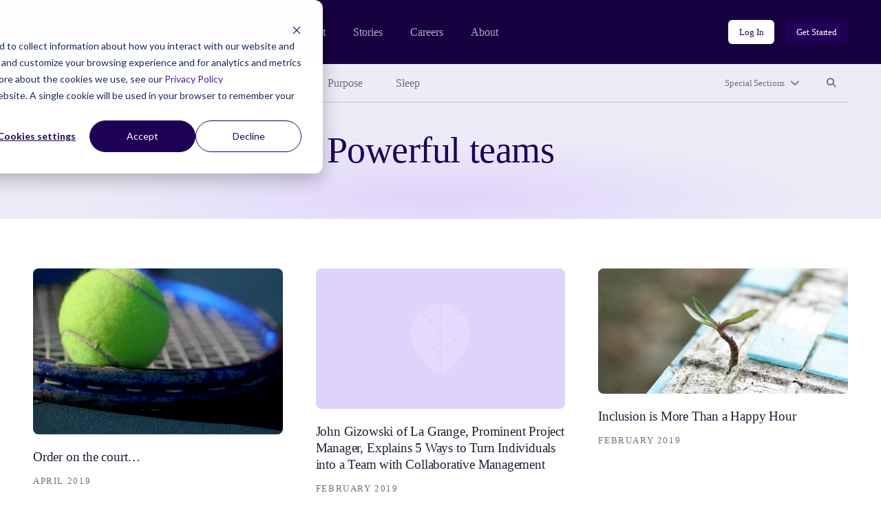

--- FILE ---
content_type: text/javascript; charset=UTF-8
request_url: https://js.hs-banner.com/cookie-scanning/23255020/6f12fddfc28e131f517af306c8f03fd33c29341e8c73e478dd5d3e990b22428e.js
body_size: 5632
content:
/**
 * HubSpot Cookie Banner Code Copyright 2023 HubSpot, Inc.  http://www.hubspot.com
 */
!function(e){var t={};function n(r){if(t[r])return t[r].exports;var s=t[r]={i:r,l:!1,exports:{}};e[r].call(s.exports,s,s.exports,n);s.l=!0;return s.exports}n.m=e;n.c=t;n.d=function(e,t,r){n.o(e,t)||Object.defineProperty(e,t,{enumerable:!0,get:r})};n.r=function(e){"undefined"!=typeof Symbol&&Symbol.toStringTag&&Object.defineProperty(e,Symbol.toStringTag,{value:"Module"});Object.defineProperty(e,"__esModule",{value:!0})};n.t=function(e,t){1&t&&(e=n(e));if(8&t)return e;if(4&t&&"object"==typeof e&&e&&e.__esModule)return e;var r=Object.create(null);n.r(r);Object.defineProperty(r,"default",{enumerable:!0,value:e});if(2&t&&"string"!=typeof e)for(var s in e)n.d(r,s,function(t){return e[t]}.bind(null,s));return r};n.n=function(e){var t=e&&e.__esModule?function(){return e.default}:function(){return e};n.d(t,"a",t);return t};n.o=function(e,t){return Object.prototype.hasOwnProperty.call(e,t)};n.p="//static.hsappstatic.net/cookie-scanning/static-1.17040/";n(n.s=4)}([function(e,t,n){"use strict";n.d(t,"c",(function(){return r}));n.d(t,"l",(function(){return s}));n.d(t,"g",(function(){return i}));n.d(t,"e",(function(){return o}));n.d(t,"d",(function(){return c}));n.d(t,"f",(function(){return a}));n.d(t,"h",(function(){return u}));n.d(t,"m",(function(){return l}));n.d(t,"a",(function(){return h}));n.d(t,"n",(function(){return p}));n.d(t,"k",(function(){return d}));n.d(t,"i",(function(){return m}));n.d(t,"j",(function(){return b}));n.d(t,"b",(function(){return E}));const r=-1,s="javascript/blocked",i="",o="forms/v2.js",c="hs/cta/",a="jquery",u="recaptcha",l="hs-script-loader",h={IGNORE:"data-hs-ignore",SAVED_SRC:"data-hs-saved-src",SAVED_SRCSET:"data-hs-saved-src-set",SAVED_TYPE:"data-hs-saved-type",IS_BLOCKED:"data-hs-blocked",SRC:"src",TYPE:"type",ID:"id"},p={SCRIPT:!0,IMG:!0,EMBED:!0,IFRAME:!0,AUDIO:!0,VIDEO:!0,PICTURE:!0},d={BLOCK:0,UNBLOCK:1},m="hs_auto_blocking_run_once",b="_hsScanningMode",E=["APPLICATION/ECMASCRIPT","APPLICATION/JAVASCRIPT","APPLICATION/X-ECMASCRIPT","APPLICATION/X-JAVASCRIPT","TEXT/ECMASCRIPT","TEXT/JAVASCRIPT","TEXT/JAVASCRIPT1.0","TEXT/JAVASCRIPT1.1","TEXT/JAVASCRIPT1.2","TEXT/JAVASCRIPT1.3","TEXT/JAVASCRIPT1.4","TEXT/JAVASCRIPT1.5","TEXT/JSCRIPT","TEXT/LIVESCRIPT","TEXT/X-ECMASCRIPT","TEXT/X-JAVASCRIPT","MODULE",""]},function(e,t,n){"use strict";n.d(t,"c",(function(){return s}));n.d(t,"b",(function(){return i}));const r=()=>document.location.hash.indexOf("#hsdbg")>-1||document.location.search.indexOf("hsdbg")>-1,s=e=>{r()&&e&&window.console.error("[HS cookie blocking script]: "+e)},i=e=>{r()&&window.console.debug("[HS cookie blocking script]: "+e)};t.a={debug:i,error:s}},function(e,t,n){"use strict";var r=n(0);const s=/^(?:(?:([^:/?#]+):)?(?:\/\/([^:/?#]+)(?::([0-9]+))?)+?)?([^?#]+)?(?:\?([^#]*))?(?:#(.+))?/,i=e=>{const t=(e||"").toLowerCase();return t?"http"===t?80:"https"===t?443:null:null},o=e=>{const[,t,n,r,o,c,a]=s.exec(e);return{protocol:t,hostname:n,port:void 0!==r?parseInt(r,10):i(t),path:o,query:c,hash:a}},c=e=>{if(!e.port)return!0;if(!e.protocol)return!0;const t=(e.protocol||"").toLowerCase();return"http"===t&&80===e.port||"https"===t&&443===e.port},a=e=>[e.hostname?(e.protocol||"https")+"://":"",e.hostname,c(e)?"":":"+e.port,e.hostname&&e.path&&"/"!==e.path.substr(0,1)?"/"+e.path:e.path].join("");var u=n(1);const l=e=>{if(!e)return"";const t=o(e);return a(t)},h=["onabort","onbeforecopy","onbeforecut","onbeforepaste","onblur","onchange","onclick","oncontextmenu","oncopy","ondblclick","ondrag","ondragend","ondragenter","ondragleave","ondragover","ondragstart","ondrop","onerror","onfocus","oninput","oninvalid","onkeydown","onkeypress","onkeyup","onload","onmousedown","onmousemove","onmouseout","onmouseover","onmouseup","onmousewheel","onpaste","onreset","onresize","onscroll","onsearch","onselect","onselectstart","onsubmit","onunload"],p=(e,t)=>{h.forEach(n=>{const r=e[n];r&&"function"==typeof r&&(t[n]=r.bind(t))})},d=(e,t)=>{try{p(e,t);if("function"!=typeof e.getEventListeners){Object(u.b)("getEventListeners was not defined on  "+e.tagName);return}Object.values(e.getEventListeners()).forEach(e=>e.forEach(e=>{t.addEventListener(e.type,e.listener.bind(t),e.useCapture)}))}catch(e){Object(u.c)("We encoutered an error copying over the events listeners.");console.error(e)}};function m(e,t){for(var n,r=e.length,s=t^r,i=0;r>=4;){n=1540483477*(65535&(n=255&e.charCodeAt(i)|(255&e.charCodeAt(++i))<<8|(255&e.charCodeAt(++i))<<16|(255&e.charCodeAt(++i))<<24))+((1540483477*(n>>>16)&65535)<<16);s=1540483477*(65535&s)+((1540483477*(s>>>16)&65535)<<16)^(n=1540483477*(65535&(n^=n>>>24))+((1540483477*(n>>>16)&65535)<<16));r-=4;++i}switch(r){case 3:s^=(255&e.charCodeAt(i+2))<<16;case 2:s^=(255&e.charCodeAt(i+1))<<8;case 1:s=1540483477*(65535&(s^=255&e.charCodeAt(i)))+((1540483477*(s>>>16)&65535)<<16)}s=1540483477*(65535&(s^=s>>>13))+((1540483477*(s>>>16)&65535)<<16);return(s^=s>>>15)>>>0}const b=function(e){return m(e)};class E{constructor(e){this.element=e;this.tagName=e.tagName;this.parentElement=e.parentElement;this.hash=this.computeHash()}block(){if(this.isAlreadyBlocked())return;if(this.isMalformedElement()){u.a.debug(`We will not block malformed element ${this.element.outerHTML}.`);return}const e=this.element.getAttribute("src");this.element.src=r.g;this.element.setAttribute(r.a.SAVED_SRC,e);const t=this.element.getAttribute("srcset");if(t){this.element.setAttribute("srcset","");this.element.setAttribute(r.a.SAVED_SRCSET,t)}this.cloneAndReplaceElement()}unblock(){u.a.debug(`unblocking element of type ${this.tagName} with hash ${this.hash}`);const e=this.element.getAttribute(r.a.SAVED_SRC);e&&(this.element.src=e);const t=this.element.getAttribute(r.a.SAVED_SRCSET);t&&this.element.setAttribute("srcset",t);this.element.removeAttribute(r.a.IS_BLOCKED)}getHash(){return this.hash}computeHash(){const e=this.element.getAttribute("src")||this.element.getAttribute(r.a.SAVED_SRC),t=`${this.tagName}${l(e)}${this.element.getAttribute("type")||""}`;return b(t)}cloneAndReplaceElement(){const e=this.element.cloneNode(!0);d(this.element,e);e.setAttribute(r.a.IS_BLOCKED,"true");this.parentElement.insertBefore(e,this.element);this.parentElement.removeChild(this.element);this.element=e}isAlreadyBlocked(){const e=this.element.getAttribute(r.a.SAVED_SRC),t=this.element.getAttribute(r.a.SAVED_SRCSET);return e&&e.length>0||t&&t.length>0}isMalformedElement(){const e=this.element.getAttribute("src"),t=this.element.getAttribute("srcset"),n=this.element.getAttribute(r.a.SAVED_SRC),s=this.element.getAttribute(r.a.SAVED_SRCSET);return!(e||t||n||s)}}class A{constructor(e){this.element=e;this.tagName=e.tagName;this.parentElement=e.parentElement;this.sourceTags=Array.prototype.slice.call(e.getElementsByTagName("source"));this.hash=this.computeHash()}block(){const e=this.element.getAttribute("src"),t=this.element.getAttribute(r.a.SAVED_SRC);if(e){this.element.src=r.g;t||this.element.setAttribute(r.a.SAVED_SRC,e)}this.sourceTags.forEach(e=>{this.element.removeChild(e)});this.element.setAttribute(r.a.IS_BLOCKED,"true")}unblock(){u.a.debug(`unblocking element of type ${this.tagName} with hash ${this.hash}`);const e=this.element.getAttribute(r.a.SAVED_SRC);e&&(this.element.src=e);this.element.getAttribute("src")===r.g&&this.element.removeAttribute("src");const t=HTMLElement.prototype.prepend?HTMLElement.prototype.prepend:HTMLElement.prototype.appendChild;HTMLElement.prototype.prepend&&this.sourceTags.reverse();this.sourceTags.forEach(e=>{const n=e.getAttribute(r.a.SAVED_SRC),s=e.getAttribute(r.a.SAVED_SRCSET);n&&(e.src=n);s&&e.setAttribute("srcset",s);t.call(this.element,e)});this.element.removeAttribute(r.a.IS_BLOCKED)}getHash(){return this.hash}computeHash(){let e=this.tagName;const t=this.element.getAttribute("src")||this.element.getAttribute(r.a.SAVED_SRC);if(t)e+=l(t);else{e+="with-sources";this.sourceTags.forEach(t=>{const n=t.getAttribute("src")||t.getAttribute(r.a.SAVED_SRC),s=t.getAttribute("srcset")||t.getAttribute(r.a.SAVED_SRCSET);n?e+=l(n):s&&(e+=l(s))})}return b(e)}}class g extends A{unblock(){super.unblock();this.element.load()}}class f extends A{block(){super.block();this.blockedImages=Array.prototype.slice.call(this.element.getElementsByTagName("IMG")).map(e=>{const t=new E(e);t.block();return t})}unblock(){super.unblock();this.blockedImages.forEach(e=>{e.unblock()})}}class S{static isScript(e){return e&&"SCRIPT"===e.tagName}static shouldAllowScript(e){return!!S.isScript(e)&&(S.hasSourceThatShouldNotBeBlocked(e)||S.hasTypeThatShouldNotBeBlocked(e))}static hasTypeThatShouldNotBeBlocked(e){const t=e.getAttribute("type");return!!t&&(t.toUpperCase()!==r.l.toUpperCase()&&!S.isEvaluableScriptType(t))}static hasSourceThatShouldNotBeBlocked(e){return S.isAllowedScriptSource(e.getAttribute("src"))}static isAllowedScriptSource(e){if(!e)return!1;let t;if("string"==typeof e)t=e;else{if(!e.toString){Object(u.b)("hsbanner - TrustedScriptURL but does not have a toString()");Object(u.b)(e);return!1}t=e.toString()}return t.includes(r.e)||t.includes(r.d)||t.toLowerCase().includes(r.f)||t.toLowerCase().includes(r.h)}static isEvaluableScriptType(e){return!e||r.b.includes(e.toUpperCase())}static getStringToHashForScript(e,t){const n=l(t);return"SCRIPT"+(t?n:e||"")}static calculateScriptHash(e,t){return b(S.getStringToHashForScript(e,t))}}class T extends E{constructor(e){super(e);this.element=e}block(){const e=this.cloneScript(),t=e=>n=>{e.getAttribute("type")===r.l&&n.preventDefault();e.removeEventListener("beforescriptexecute",t)};this.element.addEventListener("beforescriptexecute",t(this.element));this.element.type&&this.element.type!==r.l&&e.setAttribute(r.a.SAVED_TYPE,this.element.type);HTMLScriptElement.prototype.setAttribute.call(this.element,"type",r.l);HTMLScriptElement.prototype.setAttribute.call(e,"type",r.l);this.element.remove();this.element=e;this.element.setAttribute(r.a.IS_BLOCKED,"true")}unblock(){u.a.debug(`unblocking element of type ${this.tagName} with hash ${this.hash}`);const e=this.element.getAttribute(r.a.SAVED_SRC),t=this.element.getAttribute(r.a.SAVED_TYPE);e&&HTMLScriptElement.prototype.setAttribute.call(this.element,r.a.SRC,e);t?HTMLScriptElement.prototype.setAttribute.call(this.element,r.a.TYPE,t):this.element.removeAttribute(r.a.TYPE);try{this.parentElement?this.parentElement.appendChild(this.element):document.body.append(this.element);this.element.removeAttribute(r.a.IS_BLOCKED)}catch(e){console.error("There was an issue unblocking a script",e)}}computeHash(){const e=this.element.id;if(e&&e.indexOf("hs-analytics")>-1)return r.c;const t=this.element.getAttribute("src")||this.element.getAttribute(r.a.SAVED_SRC);return S.calculateScriptHash(this.element.text,t)}cloneScript(){const e=Document.prototype.createElement.call(document,"script");this.element.getAttributeNames().forEach(t=>{HTMLScriptElement.prototype.setAttribute.call(e,t,this.element.getAttribute(t))});e.text=this.element.text;d(this.element,e);return e}}function L(){Element.prototype._addEventListener=Element.prototype.addEventListener;Element.prototype._removeEventListener=Element.prototype.removeEventListener;Element.prototype.addEventListener=function(e,t,n=!1){this._addEventListener(e,t,n);this.eventListenerList||(this.eventListenerList={});this.eventListenerList[e]||(this.eventListenerList[e]=[]);this.eventListenerList[e].push({type:e,listener:t,useCapture:n})};Element.prototype.removeEventListener=function(e,t,n=!1){this._removeEventListener(e,t,n);this.eventListenerList||(this.eventListenerList={});this.eventListenerList[e]||(this.eventListenerList[e]=[]);for(let r=0;r<this.eventListenerList[e].length;r++)if(this.eventListenerList[e][r].listener===t&&this.eventListenerList[e][r].useCapture===n){this.eventListenerList[e].splice(r,1);break}0===this.eventListenerList[e].length&&delete this.eventListenerList[e]};Element.prototype.getEventListeners=function(e){this.eventListenerList||(this.eventListenerList={});return void 0===e?this.eventListenerList:this.eventListenerList[e]}}n.d(t,"a",(function(){return N}));const y=e=>null!=e.tagName,C=e=>"true"===e.getAttribute(r.a.IGNORE)||e.id===r.m,v=e=>{const t=e.getAttribute("src");return!!t&&t.toLowerCase().includes(r.h)},k=e=>{if("INPUT"===e.tagName&&"image"===e.type)return!0;if(void 0===r.n[e.tagName])return!1;const t="IMG"===e.tagName&&e.parentElement&&"PICTURE"===e.parentElement.tagName,n=v(e);return!(S.shouldAllowScript(e)||t||n)},I=new Set,R=(e,t,n)=>{const s=i=>{if(!y(i))return;if(!k(i)){i.children.length>0&&Array.from(i.children).forEach(s);return}if(I.has(i))return;I.add(i);let o;switch(i.tagName){case"IMG":o=new E(i);if(o.isMalformedElement())return;break;case"VIDEO":case"AUDIO":o=new g(i);break;case"PICTURE":o=new f(i);break;case"SCRIPT":if(i.src&&i.src.toLowerCase().indexOf(r.f)>-1)return;o=new T(i);break;default:o=new E(i);if(o.isMalformedElement())return}if(!(n===r.k.UNBLOCK&&void 0===t[o.getHash()])&&!C(i)){o.block();I.add(o.element);e.push(o)}};new MutationObserver(e=>{e.forEach(({addedNodes:e})=>{e.forEach(s)})}).observe(document.documentElement,{childList:!0,subtree:!0})},_=()=>{const e=document.write;document.write=function(t){if("loading"===document.readyState){e.call(document,t);return}const n=document.currentScript;null!=n?n.insertAdjacentHTML("beforebegin",t):Object(u.c)("document.currentScript is unexpectedly null during document.write")}},P=(e,t)=>{const n=document.createElement;document.createElement=(s=n,function(...n){if("script"!==n[0].toLowerCase())return s.bind(document)(...n);const i=s.bind(document)(...n),o=i.setAttribute.bind(i),c=Object.getOwnPropertyDescriptors(HTMLScriptElement.prototype),a=({src:n,type:s,ignore:i})=>{if(i)return!1;if(!n)return!1;if(S.isAllowedScriptSource(n))return!1;if(!S.isEvaluableScriptType(s))return!1;if(t===r.k.UNBLOCK){const t=S.calculateScriptHash(void 0,n);if(void 0===e[t])return!1}return!0};Object.defineProperties(i,{src:{get:()=>c.src.get.call(i),set(e){const t=i.getAttribute(r.a.SAVED_TYPE),n=i.getAttribute(r.a.TYPE);a({src:e,type:n,ignore:C(i)})?o(r.a.TYPE,r.l):null!=t?o(r.a.TYPE,t):HTMLElement.prototype.removeAttribute.call(i,r.a.TYPE);o(r.a.SRC,e)}},type:{get:()=>c.type.get.call(i),set(e){const t=i.getAttribute(r.a.SRC),n=a({src:t,type:e,ignore:C(i)})?r.l:e;o(r.a.TYPE,n);o(r.a.SAVED_TYPE,e)}}});i.setAttribute=function(e,t){if("type"===e||"src"===e){i[e]=t;return}o(e,t);const n=i.getAttribute(r.a.SRC);e===r.a.IGNORE&&n&&(i.src=n)};return i});var s},w=()=>{},O=()=>{window.NodeList&&!NodeList.prototype.forEach&&(NodeList.prototype.forEach=Array.prototype.forEach);void 0===Element.prototype.getAttributeNames&&(Element.prototype.getAttributeNames=function(){const e=this.attributes,t=e.length,n=new Array(t);for(let r=0;r<t;r++)n[r]=e[r].name;return n})};function N(e,t,n=r.k.BLOCK){L();O();w();R(e,t,n);P(t,n);_()}},,function(e,t,n){"use strict";n.r(t);var r=n(0),s=n(2),i=n(1);const o={[1]:"analytics",[2]:"advertisement",[3]:"functionality"};!function(e){if(e[r.i]){i.a.debug("hs blocking/unblocking javascript has already ran, will not run unblocking js");return}e[r.i]=!0;const t={'1101442214': [1],'1175892696': [3,2],'1260948144': [3,2],'132714252': [3],'1350098410': [1],'1388811392': [3,2],'1466045744': [3,2],'1503644078': [1],'150488354': [1],'1661980621': [1],'1725232945': [1],'1829732576': [3,2],'1965316964': [3,2],'1977629338': [3,2],'198120975': [3,2],'1990489573': [3,2],'2054870383': [1],'2079285438': [1],'2105398993': [3,2,1],'2198613264': [3,2],'2304655111': [1],'2336940172': [3,2],'2352848861': [3,2],'2366617880': [1],'239845811': [1],'2410758667': [1],'2438338946': [1],'2462554925': [3],'2475524371': [3,2],'2576675411': [3,2],'2605297967': [1],'2607105712': [3,2],'270651704': [3,2],'2725847114': [3],'2872554612': [1],'2936878976': [3],'2947757521': [1],'2959492888': [3,2],'3317958277': [3,2],'337740170': [1],'3383460852': [3],'3475758874': [3,2],'3489693275': [3,2],'3538909941': [3,2],'3698170751': [1],'3770054786': [3,2],'3799922739': [3,2],'401726622': [1],'4246354681': [3,2],'449770164': [1],'521926268': [3,2],'522049253': [3,2],'54697089': [1],'620838163': [3],'745079213': [3,2],'790957445': [3,2],'8502577': [3,2],'857026807': [3,2],'882521381': [3,2],'98128904': [3]},n=[];i.a.debug("auto blocking gates: "+n);const c=[];Object(s.a)(c,t,r.k.UNBLOCK);const a=(e,n)=>{const r=t[e.getHash()],s=Array.isArray(r)&&r.map(e=>o[e]);if(s&&s.reduce((e,t)=>e&&n.categories[t],!0)){i.a.debug(`Element ${e.getHash()} with categories ${s} unblocked`);e.unblock()}};e.addEventListener("load",()=>{const t=e=>{c.push=function(t){Array.prototype.push.call(c,t);a(t,e)};e.allowed?c.forEach(e=>e.unblock()):c.forEach(t=>a(t,e))};e.hsBlockedElements=c;(e._hsp=e._hsp||[]).push(["addPrivacyConsentListener",t])})}(window)}]);
/****** version static-1.17040 *****/